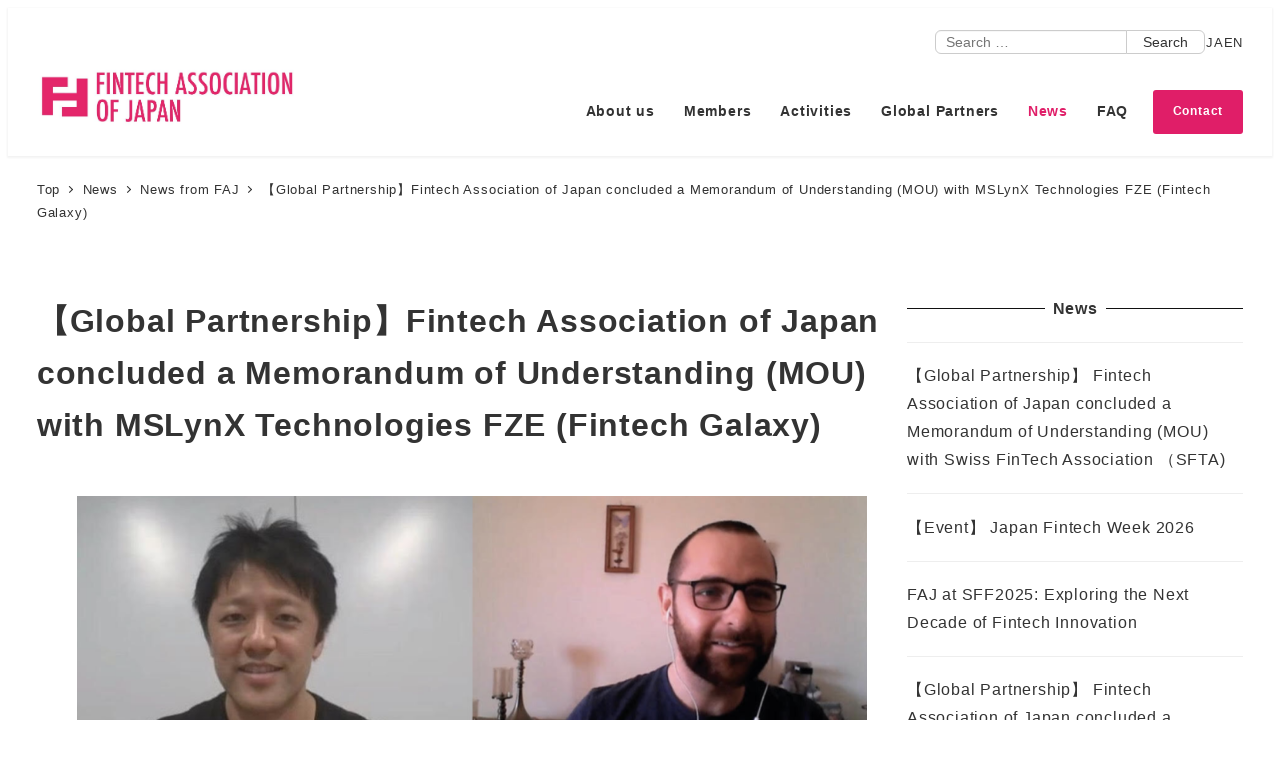

--- FILE ---
content_type: text/css
request_url: https://fintechjapan.org/wp-content/plugins/my-snow-monkey/src/css/msm_style.css?ver=6.9
body_size: 2583
content:
@media (min-width: 64em){.c-site-branding .custom-logo{width:260px !important;height:auto !important}}.l-header{background-color:#fff}@media (min-width: 64em){.l-1row-header .l-1row-header__branding{padding-bottom:30px;padding-top:0}}.p-header-sub-nav.c-sub-nav.c-sub-nav--right{padding-bottom:0}.p-header-sub-nav.c-sub-nav.c-sub-nav--right .c-input-group__field>input{padding:3px 10px;font-size:14px}.p-header-sub-nav.c-sub-nav.c-sub-nav--right .p-search-form .c-input-group__btn{padding-top:3px;padding-bottom:3px;font-size:14px}#drawer-nav .c-drawer__menu{flex-direction:column}#drawer-nav .c-drawer__menu ul.drawer-sub-nav__search{list-style:none;padding-left:0}#drawer-nav .c-drawer__menu ul.drawer-sub-nav__search .c-input-group__field>input{padding:3px 10px;font-size:14px}#drawer-nav .c-drawer__menu ul.drawer-sub-nav__search .c-input-group__btn{padding-top:3px;padding-bottom:3px;font-size:14px}#drawer-nav .c-drawer__menu ul.drawer-sub-nav__menu{flex-direction:row;display:flex;padding-left:0}#drawer-nav .c-drawer__menu ul.drawer-sub-nav__menu li{padding:0.75em;font-size:1rem}.p-global-nav .c-navbar__item:not(:root)>a{padding:0.6rem 0.9rem}.p-global-nav .c-navbar__item:not(:root)>a:hover{opacity:0.5;color:#e01e68}.p-global-nav .c-navbar__item:not(:root)[data-active-menu="true"]>a{color:#e01e68}.p-global-nav .c-navbar__item:not(:root)[data-active-menu="true"]>a>span{position:relative}.p-global-nav .c-navbar__item:not(:root)[data-active-menu="true"]>a>span::after{content:"";position:absolute;right:0;bottom:-0.3em;left:0;display:block;width:1rem;height:1px;margin:auto;background-color:rgba(255,255,255,0.75)}.p-global-nav .c-navbar__item:not(:root).is-type-sns{align-self:center}.p-global-nav .c-navbar__item:not(:root).is-type-sns>a{min-width:1.25rem;padding:0.25rem;font-size:1.3rem}.p-global-nav .c-navbar__item:not(:root).is-type-sns+.is-type-sns{margin-left:0.35em}.p-global-nav .c-navbar__item:not(:root).is-type-sns.--fb{margin-left:1em}.p-global-nav .c-navbar__item:not(:root).navi-contact>a{padding:0.6rem 1.25rem;font-size:0.75rem;background-color:#e01e68;color:#fff;border-radius:3px;margin-left:10px}.p-global-nav .c-navbar__item:not(:root).navi-contact>a:hover{opacity:0.8;color:#fff}.p-drop-nav{background-color:#fff}.p-drop-nav .p-global-nav .is-type-sns{display:none}.p-drop-nav .p-global-nav .c-navbar__item:not(:root){color:#333}.p-drop-nav .p-global-nav .c-navbar__item:not(:root)>a{color:#333}@media (min-width: 64em){.c-site-branding__title{margin-top:-30px}}.p-drawer-sub-nav>.c-drawer__menu{display:flex;align-items:center;justify-content:center}.p-drawer-sub-nav>.c-drawer__menu>li{padding:0.75em}.p-drawer-sub-nav>.c-drawer__menu>li>a{font-size:1rem}header .c-hamburger-btn{background-color:#e01e68;padding:6px 10px}header .c-hamburger-btn__bar{background-color:#fff}header .c-hamburger-btn__label{color:#fff;padding-top:2px}.c-page-header[data-has-image=true]{min-height:360px}.c-page-header .c-container{width:100%}.c-page-header__title{text-align:left;width:100%;font-size:1.4rem;font-weight:bold}.c-page-header__title span{font-size:4.15rem;font-weight:200;display:block}.l-footer{margin-top:2em;background-color:#f6f6f6;color:#323232}.l-footer a{color:#323232}.l-footer .fb_iframe_widget{margin:0}.c-entries .c-entry-summary__meta{text-align:right}.c-entries .c-meta__item--author{display:none}.c-entry__body .smb-section__subtitle{font-size:2.4rem;font-weight:200;letter-spacing:0.04em;line-height:1.4}.c-entry__body .smb-section__title{font-size:1.2rem}@media (min-width: 64em){.c-entry__body .smb-section__subtitle{font-size:3rem}.c-entry__body .smb-section__title{font-size:1.4rem}}.c-entry__body .bg-dark .smb-section__title{color:#fff}.p-archive .c-entry-summary--post.is-new{position:relative}.p-archive .c-entry-summary--post.is-new::before{content:"NEW";position:absolute;top:-9px;left:-9px;z-index:2;display:flex;align-items:center;justify-content:center;font-size:0.625em;line-height:1;width:3.4em;height:3.4em;background-color:#e01e68;border-radius:50%;box-shadow:0 0 1px rgba(0,0,0,0.2);font-weight:bold;color:#fff}.smb-items.greetings-panel .smb-items__item__figure img{width:100%}.smb-items.greetings-panel .smb-items__item__title{color:#696267;font-size:30px;line-height:1.2}.smb-items.greetings-panel .smb-items__item__lede{color:#696267;font-size:18px;line-height:1.2;margin-top:10px}.smb-items.greetings-panel .smb-items__item__content{margin-top:1rem}.smb-panels.profile-panel .smb-panels__item__figure{flex:0 0 45%}.smb-panels.profile-panel .smb-panels__item__body{padding:10px}.smb-panels.profile-panel .smb-panels__item__title{color:#696267;font-size:20px;line-height:1.2}.smb-panels.profile-panel .smb-panels__item__title span{font-size:12px}.smb-panels.profile-panel .smb-panels__item__content{color:#696267;font-size:12px;margin:0}.smb-panels.profile-panel .smb-panels__item__content strong{font-size:12px;font-weight:normal;display:block;margin-bottom:5px}.smb-panels.profile-panel .smb-panels__item__content small{font-size:12px;font-weight:normal;line-height:1.4}.subcommittee_meeting .smb-media-text__figure{text-align:center}.subcommittee_meeting .smb-media-text__figure img{width:auto}.subcommittee_meeting .smb-media-text__title{color:#696267}.subcommittee_meeting .smb-media-text__body{margin:0}.subcommittee_meeting .smb-media-text__body h3{font-size:16px;font-weight:normal;color:#696267;border:none;padding:0}.subcommittee_meeting .smb-media-text__body p{margin:0 0 1em;color:#696267;font-size:14px}.subcommittee_meeting .smb-media-text__body p strong{font-size:16px}.c-entry__header .c-meta__item--author{display:none}.archive .narrowDownBox{margin-bottom:60px}.archive .narrowDownBox .selectBox .selectWrap{margin-bottom:10px;display:flex}.archive .narrowDownBox .selectBox .selectWrap label{padding:7px 10px;width:110px;text-align:center;background-color:#fff;color:#333;margin-right:10px}.archive .narrowDownBox .selectBox .selectWrap .select{flex:1;position:relative;background:#fff;border-radius:6px;overflow:hidden}.archive .narrowDownBox .selectBox .selectWrap .select::before{content:"";width:8px;height:8px;border-right:solid 2px #333;border-top:solid 2px #333;display:block;position:absolute;top:40%;right:15px;-webkit-transform:rotate(135deg);transform:rotate(135deg);z-index:0}.archive .narrowDownBox .selectBox .selectWrap .select select{-webkit-appearance:none;-moz-appearance:none;appearance:none;padding:5px 10px;width:100%;height:100%;background-color:transparent;border:solid 1px #333;border-radius:5px;position:relative;z-index:1}.archive .narrowDownBox .selectBox .selectWrap .select select::-ms-expand{display:none}.archive .narrowDownBox .buttonBox{width:100%}.archive .narrowDownBox .buttonBox button{padding:10px 20px;background-color:#e01e68;color:#fff;font-size:16px;line-height:1.4;border:none;width:100%}@media (min-width: 48em){.archive .narrowDownBox{margin-bottom:60px;display:flex;justify-content:space-between}.archive .narrowDownBox .selectBox{flex:1;display:flex;padding-right:10%}.archive .narrowDownBox .selectBox .selectWrap{display:flex}.archive .narrowDownBox .selectBox .selectWrap:first-child{flex:2 0 auto}.archive .narrowDownBox .selectBox .selectWrap:last-child{flex:1 0 auto;margin-left:40px}.archive .narrowDownBox .buttonBox{width:140px}.archive .narrowDownBox .buttonBox button{padding:10px 20px;background-color:#e01e68;color:#fff;font-size:16px;line-height:1.4;border:none;width:100%}}.archive.post-type-archive-startup .l-contents{background-color:#eee}.archive.post-type-archive-startup .c-entry-summary__title{font-size:14px;text-align:center}.archive.post-type-archive-startup .c-entry-summary__title__category{color:#e01e68;display:block;font-size:10px;text-align:center}.archive.post-type-archive-startup .c-entry-summary__figure{background-color:#fff;transition:-webkit-filter .4s ease-out;transition:filter .4s ease-out;transition:filter .4s ease-out, -webkit-filter .4s ease-out}.archive.post-type-archive-startup .c-entry-summary__figure>img{-o-object-fit:contain;object-fit:contain;top:5%;left:5%;width:90%;height:90%;min-width:90%;min-height:90%}@media (min-width: 40em){.archive.post-type-archive-startup .c-entries__item{flex:0 1 33.33333%;max-width:33.33333%}}@media (min-width: 64em){.archive.post-type-archive-startup .c-entries__item{flex:0 1 20%;max-width:20%}}.archive.post-type-archive-startup .c-entries__item a:hover .c-entry-summary__figure{-webkit-filter:brightness(80%);filter:brightness(80%)}.archive.post-type-archive-startup .c-entries__item a:hover .c-entry-summary__figure img{-webkit-filter:none;filter:none}.archive.post-type-archive-corporate .narrowDownBox .selectBox .selectWrap label{background-color:#eee}.archive.post-type-archive-corporate .c-entries__item{flex:0 1 100%;max-width:100%}.archive.post-type-archive-corporate .c-entries__item.d-block.list-odd{background-color:#f6f6f6}.archive.post-type-archive-corporate .c-entries__item a{padding:0;position:relative}.archive.post-type-archive-corporate .c-entries__item a::before{content:"";display:block;width:100%;height:100%;background:rgba(233,30,99,0);position:absolute;top:0;left:0;transition:all .3s ease}.archive.post-type-archive-corporate .c-entries__item a:hover::before{background:rgba(233,30,99,0.08)}.archive.post-type-archive-corporate .c-entries__item .c-entry-summary__header{margin:0;padding:1em}@media (min-width: 40em){.archive.post-type-archive-corporate .c-entries__item .c-entry-summary__header{display:flex;justify-content:space-between;align-items:center}}.archive.post-type-archive-corporate .c-entries__item .c-entry-summary__title{font-size:14px;color:#696267}.archive.post-type-archive-corporate .c-entries__item .c-entry-summary__title__category{color:#e01e68;font-size:10px}.archive #resultBox p{margin-bottom:10px;padding:0 5px;font-size:12px}.archive #resultBox p span{font-weight:bold;font-size:14px;padding:0 4px}.archive .c-entries__item.d-none{display:none}.archive .c-entries__item.d-block{display:block}.snow-monkey-form .smf-placeholder[data-name^=name]{width:100%;margin:0}.snow-monkey-form .smf-placeholder[data-name^=name]:not(:first-child){margin-top:10px}@media (min-width: 48em){.snow-monkey-form .smf-placeholder[data-name^=name]{width:48%;display:inline-block}.snow-monkey-form .smf-placeholder[data-name^=name]:not(:first-child){margin-top:0}}.snow-monkey-form[data-screen=confirm] .smf-placeholder[data-name^=name]{display:inline;width:auto}.home .c-section{padding:0}.top-contents-slider{background-color:#e01e6814;padding-top:30px}.top-contents-slider .smb-spider-slider{margin-top:0}.top-contents-slider .smb-spider-slider .spider__arrow{background-color:#e01e68}.top-contents-slider .smb-spider-slider .spider__canvas{padding-top:30px;margin-left:60px;margin-right:60px;gap:6px}.top-contents-slider .smb-spider-slider .spider .wp-block-image>a,.top-contents-slider .smb-spider-slider .spider .wp-block-image>figure>a{display:block}.top-contents-slider .smb-spider-slider .spider .wp-block-image>a:hover,.top-contents-slider .smb-spider-slider .spider .wp-block-image>figure>a:hover{opacity:0.8}.top-contents-slider .smb-spider-slider .spider .wp-block-image img{aspect-ratio:92 / 45 !important}.wp-block-categories.is-style-side-by-side1{display:flex;flex-wrap:wrap;justify-content:center;margin:-0.25em;padding-bottom:1.5em}.wp-block-categories.is-style-side-by-side1>li{padding:0.25em}.wp-block-categories.is-style-side-by-side1>li:not(:first-child){margin-top:0}.wp-block-categories.is-style-side-by-side1>li:not(:last-child)::after{content:"/";margin-right:0.5em;margin-left:0.5em}.wp-block-categories.is-style-side-by-side1>li.cat-item-8{display:none}.p-entry__categories{margin-top:3.5em}
